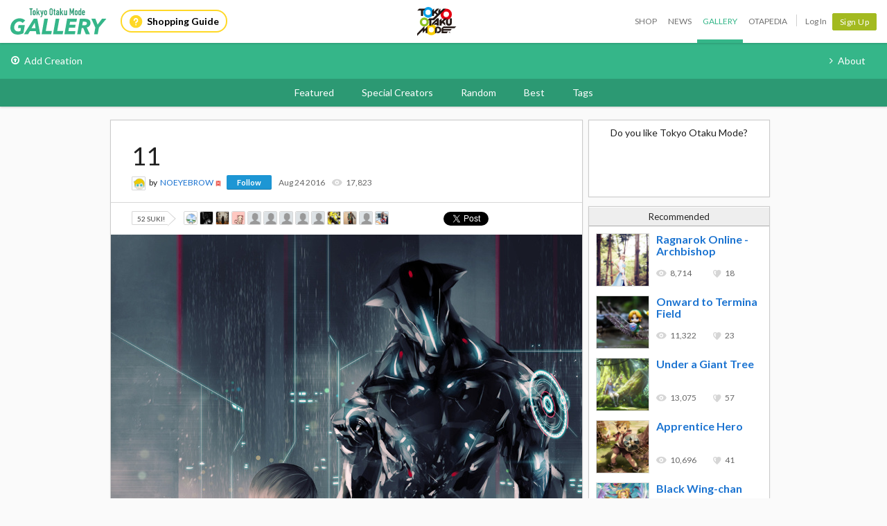

--- FILE ---
content_type: text/html; charset=utf-8
request_url: https://otakumode.com/api/recommend?id=734013403172962304&ts=1769521202873&_=1769521202874
body_size: 616
content:
<a href="/shazzsteel/post/695657145324011520" onclick="tom.helper.ga.push(['event', 'Navi', 'RecommendClicked', '695657145324011520', 1]);"><div class="recommend"><img alt="Ragnarok Online - Archbishop" src="//dzt1km7tv28ex.cloudfront.net/u/695657145324011520_35s_ai3.jpg" width="77" height="77"/><div><h4>Ragnarok Online - Archbishop</h4><ul class="userCountList"><li class="viewCount f9 view">8,714</li><li class="likeCount f9 suki">18</li></ul></div></div></a><a href="/CaptainDangerous/post/704970059436523520" onclick="tom.helper.ga.push(['event', 'Navi', 'RecommendClicked', '704970059436523520', 1]);"><div class="recommend"><img alt="Onward to Termina Field " src="//dzt1km7tv28ex.cloudfront.net/u/704970059436523520_35s_ai3.jpg" width="77" height="77"/><div><h4>Onward to Termina Field </h4><ul class="userCountList"><li class="viewCount f9 view">11,322</li><li class="likeCount f9 suki">23</li></ul></div></div></a><a href="/mocha/post/629497457448845312" onclick="tom.helper.ga.push(['event', 'Navi', 'RecommendClicked', '629497457448845312', 1]);"><div class="recommend"><img alt="Under a Giant Tree" src="//dzt1km7tv28ex.cloudfront.net/u/629497457448845312_35s_ai3.jpg" width="77" height="77"/><div><h4>Under a Giant Tree</h4><ul class="userCountList"><li class="viewCount f9 view">13,075</li><li class="likeCount f9 suki">57</li></ul></div></div></a><a href="/NOEYEBROW/post/629394287670329344" onclick="tom.helper.ga.push(['event', 'Navi', 'RecommendClicked', '629394287670329344', 1]);"><div class="recommend"><img alt="Apprentice Hero" src="//dzt1km7tv28ex.cloudfront.net/u/629394287670329344_35s_ai3.jpg" width="77" height="77"/><div><h4>Apprentice Hero</h4><ul class="userCountList"><li class="viewCount f9 view">10,696</li><li class="likeCount f9 suki">41</li></ul></div></div></a><a href="/kanipanda/post/677840763639300096" onclick="tom.helper.ga.push(['event', 'Navi', 'RecommendClicked', '677840763639300096', 1]);"><div class="recommend"><img alt="Black Wing-chan" src="//dzt1km7tv28ex.cloudfront.net/u/677840763639300096_35s_ai3.jpg" width="77" height="77"/><div><h4>Black Wing-chan</h4><ul class="userCountList"><li class="viewCount f9 view">12,693</li><li class="likeCount f9 suki">31</li></ul></div></div></a>

--- FILE ---
content_type: text/html; charset=utf-8
request_url: https://otakumode.com/api/tags/related?post_id=734013403172962304&ts=1769521202896&_=1769521202896
body_size: 300
content:
<div class="mainArea js-mainArea clearfix"><h3>Related Tags</h3><div id="relatedTags"><div class="tagBase"><ul><li><a class="image" href="/tag/ADVENTURE"><img src="https://resize.cdn.otakumode.com/ttag/u/740993114650443776_35s_o.jpg"/></a><a class="subtitle" href="/tag/ADVENTURE"><span>#Adventure</span></a></li><li><a class="image" href="/tag/ORIGINAL"><img src="https://resize.cdn.otakumode.com/ttag/u/740993114650443776_35s_o.jpg"/></a><a class="subtitle" href="/tag/ORIGINAL"><span>#Original</span></a></li></ul></div></div></div>